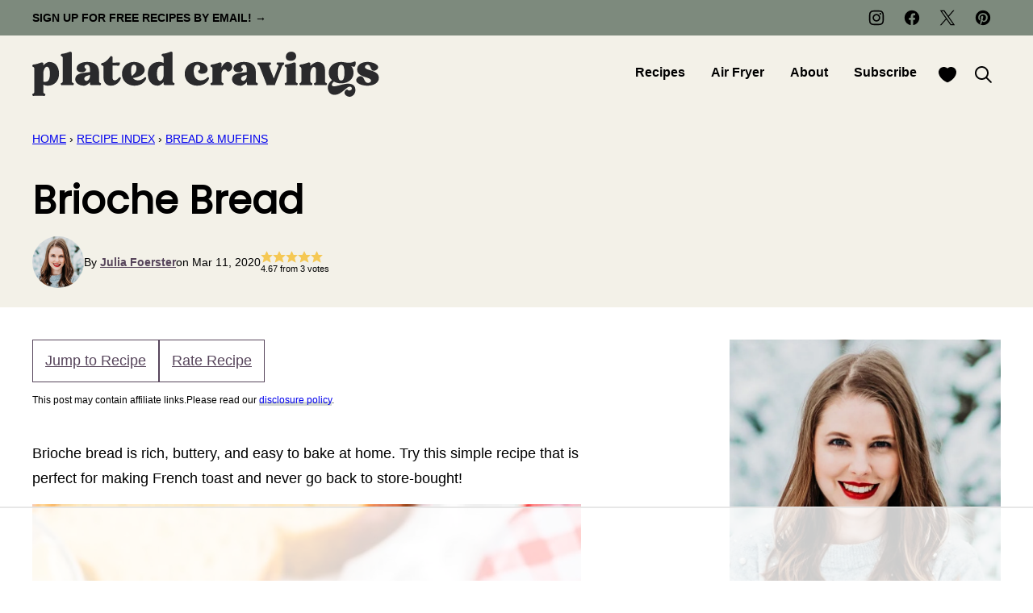

--- FILE ---
content_type: text/html
request_url: https://api.intentiq.com/profiles_engine/ProfilesEngineServlet?at=39&mi=10&dpi=936734067&pt=17&dpn=1&iiqidtype=2&iiqpcid=5a1a1832-eca9-4439-8d5a-4fae169ebc48&iiqpciddate=1768782979156&pcid=6c208979-c8ca-4602-abbd-42e48c315b28&idtype=3&gdpr=0&japs=false&jaesc=0&jafc=0&jaensc=0&jsver=0.33&testGroup=A&source=pbjs&ABTestingConfigurationSource=group&abtg=A&vrref=https%3A%2F%2Fplatedcravings.com%2Fbrioche-bread%2F
body_size: 56
content:
{"abPercentage":97,"adt":1,"ct":2,"isOptedOut":false,"data":{"eids":[]},"dbsaved":"false","ls":true,"cttl":86400000,"abTestUuid":"g_5c7fd920-d506-4c3c-8748-9ee1f92df40a","tc":9,"sid":-1921948646}

--- FILE ---
content_type: text/html; charset=utf-8
request_url: https://www.google.com/recaptcha/api2/aframe
body_size: 266
content:
<!DOCTYPE HTML><html><head><meta http-equiv="content-type" content="text/html; charset=UTF-8"></head><body><script nonce="qeoljP5GkswnFUn5H7A6og">/** Anti-fraud and anti-abuse applications only. See google.com/recaptcha */ try{var clients={'sodar':'https://pagead2.googlesyndication.com/pagead/sodar?'};window.addEventListener("message",function(a){try{if(a.source===window.parent){var b=JSON.parse(a.data);var c=clients[b['id']];if(c){var d=document.createElement('img');d.src=c+b['params']+'&rc='+(localStorage.getItem("rc::a")?sessionStorage.getItem("rc::b"):"");window.document.body.appendChild(d);sessionStorage.setItem("rc::e",parseInt(sessionStorage.getItem("rc::e")||0)+1);localStorage.setItem("rc::h",'1768782992884');}}}catch(b){}});window.parent.postMessage("_grecaptcha_ready", "*");}catch(b){}</script></body></html>

--- FILE ---
content_type: text/css
request_url: https://ads.adthrive.com/sites/59f23ff4cfb83317e8319b3d/ads.min.css
body_size: 253
content:
.adthrive-device-desktop .adthrive-recipe,
.adthrive-device-tablet .adthrive-recipe {
	float: right;
	clear: right;
	margin-left: 10px;
}
.wprm-call-to-action {
clear: both;
}

body.single.adthrive-device-desktop .adthrive-content.adthrive-sticky-container {
min-height: 250px!important;
}

body.archive .adthrive-content {
  grid-column: 1 / -1;
  margin: 0 auto;
}

--- FILE ---
content_type: text/plain; charset=utf-8
request_url: https://ads.adthrive.com/http-api/cv2
body_size: 12355
content:
{"om":["-xNi85QNX5k","00xbjwwl","08189wfv","08qi6o59","0929nj63","097orecv","0av741zl","0b0m8l4f","0fcbe997-714d-4e62-bb70-c03808f7c156","0hly8ynw","0iyi1awv","0ka5pd9v","0l51bbpm","0nkew1d9","0sm4lr19","0uyv1734","0yr3r2xx","1","10011/1013e764d636cb30c882620822ac5139","10011/355d8eb1e51764705401abeb3e81c794","10011/6d6f4081f445bfe6dd30563fe3476ab4","10011/855b136a687537d76857f15c0c86e70b","10011/85b3538a4c09b1a734dbf0ebf99843e3","10011/b4053ef6dad340082599d9f1aa736b66","10011/e74e28403778da6aabd5867faa366aee","10011/f6b53abe523b743bb56c2e10883b2f55","1011_302_56651545","1011_302_56651596","1011_302_56651859","1011_302_56651988","1011_302_56652045","1011_302_57051335","1011_302_57055506","1011_302_57055551","1011_302_57055686","1011_46_11063302","1019_514444833","1028_8728253","10310289136970_559920770","10310289136970_559920874","10310289136970_686690145","1043_409_189408","1043_409_216406","1043_409_226342","10797905","110_576777115309199355","110_576857699833602496","110_589289985696794383","11142692","11212184","11421707","11509227","11633448","11641433","11721343","1185:1610326628","1185:1610326728","11896988","11928167","11928170","11928172","11928175","11999803","12010080","12010084","12010088","12123650","12142259","12151247","12219553","12219563","12219564","12219565","12219566","12219568","12219589","12219631","12219633","12219634","124682_624","124684_167","124843_8","124844_19","124848_7","124853_7","12491653","12491656","12491687","12552078","12837805","12837806","12850756","12_74_18107025","12_74_18107028","12_74_18107030","12_74_18111842","13177457-d1b7-4469-9dab-7bc30a7f4d54","13mvd7kb","1453468","14f7ecad-4a48-464c-88ff-796f9edfb397","14xoyqyz","1606221","1610326628","1610326728","1611092","16x7UEIxQu8","17_23391176","17_23391179","17_23391182","17_23391191","17_23391194","17_23391203","17_23391206","17_23391215","17_23391224","17_23391254","17_23391269","17_23391278","17_23391296","17_23391302","17_23391305","17_23391311","17_23391314","17_23391317","17_23487686","17_23487692","17_24080387","17_24081062","17_24104633","17_24104636","17_24104645","17_24104651","17_24104654","17_24104657","17_24104666","17_24104687","17_24104693","17_24104696","17_24104702","17_24104717","17_24104720","17_24104726","17_24525570","17_24525574","17_24598436","17_24602716","17_24602726","17_24632110","17_24632111","17_24632114","17_24632116","17_24632117","17_24632123","17_24632126","17_24655280","17_24683311","17_24683312","17_24683317","17_24683319","17_24683320","17_24683321","17_24683322","17_24694809","17_24694813","17_24696311","17_24696313","17_24696315","17_24696318","17_24696320","17_24696323","17_24696328","17_24696332","17_24696334","17_24696337","17_24696340","17_24696341","17_24696343","17_24696344","17_24696345","17_24732878","17_24766940","17_24766941","17_24766942","17_24766943","17_24766946","17_24766949","17_24766951","17_24766953","17_24766955","17_24766956","17_24766959","17_24766960","17_24766961","17_24766963","17_24766967","17_24766968","17_24766970","17_24766971","17_24766973","17_24766977","17_24766983","17_24766985","17_24766988","17_24766989","17_24767202","17_24767209","17_24767210","17_24767213","17_24767215","17_24767217","17_24767222","17_24767226","17_24767229","17_24767232","17_24767233","17_24767234","17_24767241","17_24767244","17_24767245","17_24767248","17_24767249","17_24767251","17_24767255","17_24767257","17_24767538","17_24767545","17_24767549","17_24767562","17_24767577","17_24767594","17_24767596","1832l91i","1891/84813","1891/84814","192987dwrq3","197dwrq3","19r1igh7","1IWwPyLfI28","1bmp02l7","1dwefsfs","1h7yhpl7","1ktgrre1","1m7ow47i","1vo0zc6d","1zuc5d3f","1zx7wzcw","202430_200_EAAYACog7t9UKc5iyzOXBU.xMcbVRrAuHeIU5IyS9qdlP9IeJGUyBMfW1N0_","202430_200_EAAYACogIm3jX30jHExW.LZiMVanc.j-uV7dHZ7rh4K3PRdSnOAyBBuRK60_","202430_200_EAAYACogfp82etiOdza92P7KkqCzDPazG1s0NmTQfyLljZ.q7ScyBDr2wK8_","20421090_200_EAAYACogCiuNvM3f3eqfQCYvohgwlLKRPzvhev8ZbASYAZtBcMoyBKdnm3s_","20421090_200_EAAYACogwcoW5vogT5vLuix.rAmo0E1Jidv8mIzVeNWxHoVoBLEyBJLAmwE_","20421090_200_EAAYACogyy0RzHbkTBh30TNsrxZR28Ohi-3ey2rLnbQlrDDSVmQyBCEE070_","206_549410","206_549423","2132:42072323","2132:42828301","2132:42828302","2132:43672714","2132:44764998","2132:45327630","2132:45361388","2132:45410878","2132:45483959","2132:45519398","2132:45519405","2132:45562714","2132:45919811","2132:45941257","2132:45970184","2132:45999649","2132:46039087","2132:46039215","2132:46039469","2132:46039823","2132:46039902","2132:46039955","2149:10868755","2149:12123650","2149:12147059","2149:12151096","2149:12156461","2149:12160736","2179:579199547309811353","2179:579593739337040696","2179:585139266317201118","2179:587183202622605216","2179:588366512778827143","2179:588463996220411211","2179:588837179414603875","2179:588969843258627169","2179:589289985696794383","2179:589318202881681006","2179:591283456202345442","2179:594033992319641821","2249:553781221","2249:581439030","2249:647637518","2249:650628025","2249:657213025","2249:662688299","2249:672917669","2249:674673693","2249:691925891","2249:704251784","226226131","226226132","2307:00xbjwwl","2307:0b0m8l4f","2307:0hly8ynw","2307:0is68vil","2307:0ka5pd9v","2307:1zuc5d3f","2307:28u7c6ez","2307:2i8t2rx0","2307:3o9hdib5","2307:45astvre","2307:4qxmmgd2","2307:4rfhl2qu","2307:5loeumqb","2307:74scwdnj","2307:77gj3an4","2307:794di3me","2307:7cmeqmw8","2307:8ax1f5n9","2307:8fdfc014","2307:9krcxphu","2307:9nex8xyd","2307:a566o9hb","2307:be4hm1i2","2307:bj4kmsd6","2307:c1hsjx06","2307:ddd2k10l","2307:dif1fgsg","2307:ekv63n6v","2307:fmmrtnw7","2307:fphs0z2t","2307:fqeh4hao","2307:g749lgab","2307:gp71mc8o","2307:gvotpm74","2307:hf9ak5dg","2307:hzonbdnu","2307:jd035jgw","2307:ksaxiumz","2307:kz8629zd","2307:ll8m2pwk","2307:lp37a2wq","2307:lu0m1szw","2307:maghsppw","2307:np9yfx64","2307:nucue7bj","2307:nv5uhf1y","2307:ocnesxs5","2307:rmttmrq8","2307:rrlikvt1","2307:s2ahu2ae","2307:s4s41bit","2307:u2cc9kzv","2307:uk9x4xmh","2307:urut9okb","2307:vkqnyng8","2307:vqw5ht8r","2307:wt0wmo2s","2307:xe7etvhg","2307:xm7xmowz","2307:zvdz58bk","2319_66419_12500344","23266973","23595974","23595989","23786257","24081062","2409_15064_70_85445175","2409_15064_70_85445179","2409_15064_70_85445183","2409_15064_70_85445193","2409_15064_70_85808977","2409_15064_70_85808987","2409_15064_70_85809016","2409_15064_70_85809022","2409_15064_70_85809046","2409_15064_70_85809050","2409_25495_176_CR52092918","2409_25495_176_CR52092920","2409_25495_176_CR52092921","2409_25495_176_CR52092922","2409_25495_176_CR52092923","2409_25495_176_CR52092954","2409_25495_176_CR52092956","2409_25495_176_CR52092957","2409_25495_176_CR52092959","2409_25495_176_CR52150651","2409_25495_176_CR52153848","2409_25495_176_CR52175340","2409_25495_176_CR52178314","2409_25495_176_CR52178315","2409_25495_176_CR52178316","2409_25495_176_CR52186411","2409_25495_176_CR52188001","2409_91366_409_216596","24525572","24598434","24598436","24598437","24602726","24655280","24655291","246638579","24694794","24694809","24694813","24694815","24732876","25048198","25048620","25_0l51bbpm","25_13mvd7kb","25_4tgls8cg","25_52qaclee","25_53v6aquw","25_6bfbb9is","25_87z6cimm","25_8b5u826e","25_9l06fx6u","25_bq6a9zvt","25_bukxj5lt","25_dwjp56fe","25_e0z9bgr8","25_fjzzyur4","25_hgrz3ggo","25_hkxtc1wk","25_hueqprai","25_kxwn3npu","25_m2n177jy","25_op9gtamy","25_oz31jrd0","25_pz8lwofu","25_sgaw7i5o","25_sqmqxvaf","25_ti0s3bz3","25_utberk8n","25_uwon4xgh","25_w3ez2pdd","25_x716iscu","25_xejccf8o","25_xz6af56d","25_yi6qlg3p","25_ynwg50ce","25_ztlksnbe","25_zwzjgvpw","262592","2662_199916_8153743","2662_200562_7546334","2662_200562_8166427","2662_200562_8168520","2662_200562_8168539","2662_200562_8172720","2662_200562_8172741","2662_200562_8182931","2662_255125_8179289","2662_255125_8179376","2676:85480675","2676:85480683","2676:85807301","2676:85807305","2676:85807307","2676:85807308","2676:85807320","2676:85807326","2676:85807343","2709prc8","2711_64_11999803","2711_64_12142265","2711_64_12147059","2711_64_12151096","2711_64_12151247","2711_64_12160736","2715_9888_262592","2715_9888_547869","2715_9888_549634","2715_9888_551337","2729809prc8","2760:176_CR52092920","2760:176_CR52092921","2760:176_CR52092957","2760:176_CR52092959","2760:176_CR52175339","2760:176_CR52175340","2760:176_CR52190519","28925636","28933536","28u7c6ez","29402249","29414696","29414711","29414845","2974:7546344","2974:7994058","2974:8166422","2974:8168473","2974:8168475","2974:8168476","2974:8168539","2974:8168540","2974:8168581","29_695879875","29_695879935","29_696964702","2WxQWT6JJoZrH0o4pyIP","2_206_554440","2_206_554442","2_206_554443","2_206_554459","2_206_554462","2_206_554471","2i8t2rx0","2v4qwpp9","2xe5185b","2y5a5qhb","2yya934z","3003185","306_23266973","306_23391179","306_23391206","306_23391224","306_23391296","306_23595989","306_24081062","306_24104657","306_24104720","306_24525574","306_24602726","306_24655291","306_24683311","306_24732876","306_24766970","306_24767234","306_24767248","306_24767255","306_82972-543668-2632419","308_125203_14","308_125204_11","31qdo7ks","32735354","32j56hnc","33419345","33419362","33608759","33627470","34182009","347138009","3490:CR52055522","3490:CR52092918","3490:CR52092920","3490:CR52092921","3490:CR52092922","3490:CR52092923","3490:CR52175339","3490:CR52175340","3490:CR52178314","3490:CR52178315","3490:CR52178316","3490:CR52212688","3490:CR52223710","3490:CR52223725","3490:CR52223939","34945989","35k4hcag","36244549384802560","36253316453407232","3646_185414_8687255","3646_185414_8687256","3646_185414_8687257","3658_136236_fphs0z2t","3658_15032_qq1yf9hr","3658_15078_emgupcal","3658_15085_gp71mc8o","3658_153983_rmttmrq8","3658_153983_xm7xmowz","3658_15936_2i8t2rx0","3658_175625_be4hm1i2","3658_18008_u2cc9kzv","3658_20625_794di3me","3658_20625_c1hsjx06","3658_210546_qen3mj4l","3658_582283_lu0m1szw","3658_582283_xe7etvhg","3658_586765_T26229486","3658_603555_bj4kmsd6","3658_67113_77gj3an4","36_46_11125455","36_46_12147059","3702_139777_24765461","3702_139777_24765466","3702_139777_24765468","3702_139777_24765476","3702_139777_24765477","3702_139777_24765483","3702_139777_24765484","3702_139777_24765489","3702_139777_24765494","3702_139777_24765527","3702_139777_24765529","3702_139777_24765530","3702_139777_24765546","377395140","381513943572","3822:23149016","38557829","38557841","38557850","39303318","39350186","39364467","39368822","3LMBEkP-wis","3ZdZlFYd9iA4opJYzod3","3f88c0eb-4472-4053-a64d-92e3ddecd0d5","3g7svtxa","4083IP31KS13kodabuilt_64934","40854655","409_216324","409_216366","409_216384","409_216386","409_216396","409_216402","409_216404","409_216406","409_216416","409_216418","409_216502","409_216504","409_220149","409_220169","409_220366","409_223589","409_223599","409_225975","409_225978","409_225982","409_225983","409_225987","409_225988","409_225990","409_225992","409_226312","409_226314","409_226321","409_226322","409_226324","409_226326","409_226327","409_226332","409_226336","409_226342","409_226351","409_226352","409_226354","409_226361","409_226366","409_226372","409_226374","409_227223","409_227224","409_227226","409_227235","409_227237","409_227258","409_227260","409_228054","409_228115","409_228346","409_228351","409_228354","409_228356","409_228362","409_228363","409_228373","409_228378","409_228380","409_228382","409_228385","409_230713","409_230714","409_230716","409_230717","409_230718","409_230727","4114:steelhouse-1242885","42231876","42604842","43919974","43919984","43919985","439246469228","43ij8vfd","444361067","44629254","45085123","458901553568","45999649","45999652","45astvre","45v886tf","46039894","46039943","4642109_46_12123650","4642109_46_12142259","46_12142259","47192068","47869802","481703827","485027845327","48574716","48579735","48700636","48739106","48877306","49039749","49064328","49065887","49123013","49175728","49176617","4941616","4941618","4947806","4959916","4972638","4972640","4a808ex0","4ghpg1az","4qxmmgd2","4r298fhl2qu","4rfhl2qu","4tgls8cg","4zai8e8t","501_76_9a469f3e-959b-42df-8f85-09e28a455879","50479792","50525751","50aeaaef-31c3-43a5-bc1d-1f50e2d07a08","51372084","51372355","51372397","51372410","521_425_203499","521_425_203500","521_425_203501","521_425_203504","521_425_203505","521_425_203507","521_425_203508","521_425_203509","521_425_203511","521_425_203513","521_425_203514","521_425_203515","521_425_203517","521_425_203518","521_425_203519","521_425_203522","521_425_203523","521_425_203524","521_425_203525","521_425_203526","521_425_203529","521_425_203530","521_425_203535","521_425_203536","521_425_203538","521_425_203539","521_425_203540","521_425_203542","521_425_203544","521_425_203614","521_425_203615","521_425_203617","521_425_203618","521_425_203620","521_425_203621","521_425_203623","521_425_203624","521_425_203632","521_425_203633","521_425_203635","521_425_203647","521_425_203653","521_425_203657","521_425_203659","521_425_203663","521_425_203671","521_425_203674","521_425_203675","521_425_203677","521_425_203680","521_425_203681","521_425_203683","521_425_203687","521_425_203692","521_425_203693","521_425_203695","521_425_203698","521_425_203699","521_425_203700","521_425_203701","521_425_203702","521_425_203703","521_425_203705","521_425_203706","521_425_203708","521_425_203709","521_425_203710","521_425_203711","521_425_203712","521_425_203713","521_425_203714","521_425_203715","521_425_203728","521_425_203729","521_425_203730","521_425_203731","521_425_203732","521_425_203733","521_425_203735","521_425_203736","521_425_203738","521_425_203740","521_425_203741","521_425_203742","521_425_203743","521_425_203744","521_425_203745","521_425_203863","521_425_203866","521_425_203867","521_425_203868","521_425_203870","521_425_203871","521_425_203874","521_425_203877","521_425_203878","521_425_203879","521_425_203884","521_425_203885","521_425_203887","521_425_203890","521_425_203892","521_425_203893","521_425_203894","521_425_203897","521_425_203898","521_425_203900","521_425_203901","521_425_203905","521_425_203908","521_425_203912","521_425_203915","521_425_203921","521_425_203924","521_425_203928","521_425_203932","521_425_203933","521_425_203934","521_425_203936","521_425_203938","521_425_203939","521_425_203940","521_425_203943","521_425_203946","521_425_203947","521_425_203949","521_425_203950","521_425_203952","521_425_203956","521_425_203959","521_425_203965","521_425_203970","521_425_203973","521_425_203975","521_425_203976","521_425_203977","521_425_203978","521_425_203982","522710","52321874","52366877","52787751","52864843","53v6aquw","54165249","54165265","54563244","54779847","54779856","54779873","54779878","54788581","549410","549423","55092222","5510:ad93t9yy","5510:kecbwzbd","5510:ouycdkmq","5510:p0yfzusz","5510:qq1yf9hr","5510:quk7w53j","5510:uk9x4xmh","5510:v9k6m2b0","55116643","55167461","55344524","553458","553781220","553781814","553799","554443","554460","554462","5563_66529_OADD2.10239397485002_1FLORUX8AK1U6Y8NF","5563_66529_OADD2.10239402530587_1GDQ9HISWK1V8GZD7","5563_66529_OADD2.1315016043315954_1LRAI58QVWML6Z5","5563_66529_OADD2.1316115555006019_1AQHLLNGQBND5SG","5563_66529_OADD2.1316115555006035_1BOR557HKKGBS8T","5563_66529_OADD2.1316115555006067_1AFF9YF5EFIKTFD","5563_66529_OADD2.1321613113157480_196C3TS9WU9ZLLC","5563_66529_OADD2.1323812136496826_16NFPQEA9UKW78D","5563_66529_OADD2.1323812136498330_14H1GRWC8VKK7WM","5563_66529_OADD2.1326011159790444_10BL8JP3PNYWZAG","5563_66529_OADD2.1327110671253373_1CW0YAYVGIF381Y","5563_66529_OADD2.7284328140867_1QMTXCF8RUAKUSV9ZP","5563_66529_OADD2.7284328163393_196P936VYRAEYC7IJY","5563_66529_OADD2.7353135342693_1BS2OU32JMDL1HFQA4","5563_66529_OADD2.7353139434767_1YTRZTK38UE4FT14JR","5563_66529_OAIP.104c050e6928e9b8c130fc4a2b7ed0ac","5563_66529_OAIP.17f8831f89c84d05139e77e6c4752c47","5563_66529_OAIP.1c831f5c1493a1a83f2be27c3cefa6a5","5563_66529_OAIP.2ad6ad8a864cc0a96869a3f5386abee1","5563_66529_OAIP.2bcbe0ac676aedfd4796eb1c1b23f62f","5563_66529_OAIP.2f397ca648cbe74b55f00f5c58cad88f","5563_66529_OAIP.42b6cf446e6e28a6feded14340c6b528","5563_66529_OAIP.4d6d464aff0c47f3610f6841bcebd7f0","5563_66529_OAIP.7139dd6524c85e94ad15863e778f376a","5563_66529_OAIP.9fe96f79334fc85c7f4f0d4e3e948900","5563_66529_OAIP.d540ea934248101dd4168581ea5252a0","557_409_216366","557_409_216396","557_409_216406","557_409_216484","557_409_216496","557_409_216596","557_409_216597","557_409_220139","557_409_220334","557_409_220343","557_409_220344","557_409_220364","557_409_223589","557_409_223599","557_409_225988","557_409_226316","557_409_228055","557_409_228064","557_409_228074","557_409_228077","557_409_228105","557_409_228111","557_409_228113","557_409_228115","557_409_228348","557_409_228349","557_409_228354","557_409_228363","557_409_230714","557_409_230715","557_409_230716","557_409_230718","557_409_230729","557_409_230737","557_409_235268","55826909","558_93_m2n177jy","558_93_op9gtamy","558_93_s4s41bit","558_93_ztlksnbe","558_93_zwzjgvpw","560_74_16223125","560_74_18236270","560_74_18268075","560_74_18268080","560_74_18268083","5626536529","56341213","56632487","56635908","56635945","56635955","566484162","5670:8168586","56824595","5726507757","5726594343","576777115309199355","579121053608376283","579593739337040696","58117332","5826529107","58310259131_553781220","58310259131_553781221","58310259131_553781814","583652883178231326","585139266317201118","587183202622605216","58740487","588366512778827143","588969843258627169","589289985696794383","589318202881681006","589816802064845976","590157627360862445","591283456202345442","59664236","59664278","59751569","59751572","59780461","59813347","59818357","59819144","59873208","59873214","59873222","59873223","59873224","59873227","59873228","59873230","59873231","5989_1799740_703653677","5989_1799740_703656485","5989_1799740_703680594","5989_1799740_704067611","5989_1799740_704085420","5989_1799740_704085924","5989_84349_553781220","5auirdnp","5ia3jbdy","5iujftaz","5jesg1yh","5ykyndnm","600618969","60168597","60248014","60248838","6026507537","60360546","60398509","60618585","609577512","60f5a06w","61085224","61174500","61210719","61213159","61456734","61524915","61823068","61900466","61901937","61903541","61916211","61916223","61916225","61916227","61916229","61932920","61932925","61932933","61932948","61932957","61933123","62187798","62217784","62217802","6226505231","6226505239","6226508465","6226514001","6226522293","6250_66552_663113723","6250_66552_663149913","625317146","62541139","627225143","627227759","627290883","627301267","627309156","627309159","627506494","627506662","62764941","62793767","628015148","628086965","628153053","628222860","628223277","628360579","628360582","628444259","628444349","628444433","628444439","628456307","628456310","628456376","628456379","628456391","628456403","628622163","628622166","628622169","628622172","628622175","628622178","628622241","628622244","628622247","628622250","628683371","628687043","628687157","628687460","628687463","628803013","628841673","628990952","628_61_plzoe_FdSE6o5AobmyKi_A","629007394","629009180","629167998","629168001","629168010","629168565","629171196","629171202","629255550","629350437","62946736","62946743","62946748","629488423","62957351","62978299","62978305","62980383","62980385","62981075","629817930","62981822","62987257","629984747","630137823","63088923","63088924","63088927","63088929","6365_61796_685193681499","6365_61796_742174851279","6365_61796_746445237033","6365_61796_784844652399","6365_61796_784880263591","6365_61796_784880274628","6365_61796_784880275132","6365_61796_784880275657","6365_61796_785326944648","6365_61796_785452880867","6365_61796_785452908677","6365_61796_785452909130","6365_61796_787899938824","6365_61796_790586041893","6365_61796_790586041902","6365_61796_792723132706","6365_61796_792723155707","6365_61796_792800745107","636910768489","63barbg1","645287520","648104664","651637446","651637459","651637461","651637462","6547_67916_0cDtbHUp72sSfp0ZxAfc","6547_67916_3ZdZlFYd9iA4opJYzod3","6547_67916_R18vWm5o4EfVpShnponL","6547_67916_jLoKdAFCHMiH6oyr5Hhw","659216891404","659713728691","668547507","66_gkzoa5mgrejlsq0uj96j","670_9916_686690145","670_9916_703673804","670_9916_704089220","673375558002","67swazxr","680597458938","680_99480_685190485","680_99480_685190794","680_99480_685190804","680_99480_685191118","680_99480_692218898","680_99480_695879875","680_99480_696504968","680_99480_700109379","680_99480_700109389","680_99480_700109391","680_99480_700109393","687081256","687541009","688070999","688078501","690_99485_1610326728","693085170","695879875","695879895","695879898","696314600","696332890","697084452","697189861","697189865","697189873","697189892","697189927","697189938","697189949","697189950","697189954","697189985","697189993","697190006","697190012","697190050","697190094","697241337","697525780","697525781","697525795","697525824","697525832","697876985","697876994","697876997","697876998","697876999","697877001","697893112","698637266","699109671","699206786","699485912","699812344","699812857","699813340","699824707","6bfbb9is","6lmy2lg0","6mrds7pc","6rbncy53","700109383","700109389","700109391","700117704","701145167","701148304","701276081","701278089","702397981","702423494","702675186","702675191","702759176","702759441","702759599","704890558","704890663","70_79482212","70_85472858","70_85472862","70_86620920","720334098232","722434589030","723758178853","724293583142","725271087996","726223570444","730465715401","7354_138543_82286760","7354_138543_85444966","7354_138543_85445145","7354_138543_85445175","7354_138543_85445183","7354_138543_85807320","7354_138543_85807343","7354_201087_79136804","7354_201087_86620921","7354_201087_86745262","735575444158","735575445278","74243_74_18268075","74243_74_18268083","74_462792978","74_491345701","777388302635","778239775123","77gj3an4","78827816","78827864","789730295161","790703534105","791354972836","79482208","79482221","794d4758-b826-4866-a92c-ac11e9f8e6d2","794di3me","7952298","7969_149355_42072323","7969_149355_43672714","7969_149355_44764998","7969_149355_45142083","7969_149355_45327622","7969_149355_45361388","7969_149355_45483959","7969_149355_45919811","7969_149355_45941257","7969_149355_45999649","7969_149355_45999652","7969_149355_46039894","7969_149355_46039943","7cmeqmw8","7ebb6b4a-9803-45c2-8cb1-70ee130215a2","7fc6xgyo","7ia89j7y","7jvs1wj8","7qIE6HPltrY","7sf7w6kh","7vlmjnq0","7x8f326o","80070373","80070376","80070383","80070391","80070451","80070454","80ec5mhd","81103036","8125769","81407500","81407501","81407504","81407505","81407506","814nwzqa","8152859","8152878","8152879","8153721","8153725","8153741","8153743","8153749","8161137","8172734","81783861","81783862","81783863","81783864","82286757","8341_230731_587183202622605216","8341_230731_588366512778827143","8341_230731_588969843258627169","8341_230731_589289985696794383","8341_230731_589451478355172056","8341_230731_594033992319641821","83443869","83447236","83447238","83448049","83813335","84105_751141145","84105_751141154","84105_751141158","85070962","85070968","85165147","85445175","85445183","85445193","85445211","85472783","85472858","85480697","85480707","85807294","85807305","85807326","85808977","85808981","85808987","85809004","85809006","85809016","85809022","85809046","85809052","85809113","85814249","85914605","85914606","85914633","85914634","85954323","86112923","86470613","86470625","86509222","86509226","86509229","86509958","86620308","86621028","86621058","86621173","86621176","86621198","86621325","86621333","86621351","86621356","86621362","86621380","86621381","86621426","86621525","86621534","86744972","86744978","86744985","86744990","86745017","86745070","86745104","86745262","87z6cimm","8968064","8DEerJcL0lc","8ax1f5n9","8b5u826e","8c046fe4-e646-49c1-994f-955722946f17","8c18edf1-072c-4e8f-9be6-12cd30c6b7a8","8euh5txf","8fdfc014","8h2gdw0u","8orkh93v","8s8c5dlv","8w4klwi4","8y298tbkou1","8y2y355b","9010/168b08762f91180e1df5cf476e12f4b7","9046626","9057/0328842c8f1d017570ede5c97267f40d","9057/0da634e56b4dee1eb149a27fcef83898","9057/211d1f0fa71d1a58cabee51f2180e38f","9057/81666122f9407c38267c01c4dba889a9","90_11928173","90_12219552","90_12219554","90_12219562","90_12219565","90_12219592","90_12219631","90_12219633","90_12219634","90_12441760","90_12452428","90_12491645","90_12491667","90_12491684","90_12491686","90_12491687","90_12552078","90_12837806","91950685","91950694","9598352","968f3479-2c96-40ef-b26d-8cf81461d47c","9758099","97877594-d531-4ed8-aaf4-63ea8e1d7d67","97_8152879","97tc94in","986f18a2-8480-4104-b584-8bd64c130a97","9912fb29-8eb8-45de-8897-909f3981cc19","9d5f8vic","9e1x2zdt","9l06fx6u","9nex8xyd","9r15vock","9rqgwgyb","9t6gmxuz","9vtd24w4","FC8Gv9lZIb0","HFN_IsGowZU","JK8rCq1Svp0","L9p04Jlsh0lAyHweXFkk","NplsJAxRH1w","SJE22kX-KcQ","YM34v0D1p1g","YlnVIl2d84o","_P-zIIc5ugE","_d0w_WH8tQE","a0ad94fa-1e54-4b44-a4df-9c73215e7549","a0oxacu8","a0r398qn","a1vt6lsg","a428568e-d266-45e9-b9a1-1c43d259d0b3","a566o9hb","a68bc1e1-9019-46d3-9540-2e4335beaa62","a715f839-672d-468c-bda4-e78d2874dd2d","a9rnhyzc","ad93t9yy","ajbyfzx8","axw5pt53","b0gepiko","b41rck4a","b90cwbcd","b99wkm10","bb6qv9bt","be4hm1i2","bhcgvwxj","bj2984kmsd6","bj4kmsd6","bmvwlypm","bnpe74hh","bu0fzuks","c1hsjx06","c22985t9p0u","c25t9p0u","c2d7ypnt","c75hp4ji","c7i6r1q4","cbg18jr6","ccnv0dly","cd40m5wq","cd520f01-da20-4e50-9116-76ff487ed5b6","cegbqxs1","cki44jrm","cpn7gwek","cqant14y","cr-1fghe68cu9vd","cr-1fghe68cuatj","cr-1oplzoysu9vd","cr-1oplzoysuatj","cr-1oplzoysubwe","cr-1oplzoysubxe","cr-1zv4of0wu9vd","cr-1zv4of0wuatj","cr-1zv4of0wubxe","cr-3f8qyes3u9vd","cr-4865a031ubwe","cr-6ovjht2eu9vd","cr-6ovjht2euatj","cr-6ovjht2eubwe","cr-6ovjht2eubxe","cr-7251vj8ru9vd","cr-72occ8olu9vd","cr-72occ8olubxe","cr-97pzzgzrubqk","cr-97ruye7tubqk","cr-97y25lzsubqk","cr-98qy2h5qubqk","cr-98ru5j2qu8rm","cr-98ru5j2qubxf","cr-98ru5j2su8rm","cr-98ru5j2subxf","cr-98ru5j2tu8rm","cr-98ru5j2tu9xg","cr-98ru5j2tubxf","cr-98t2xj3uu9xg","cr-98txxk5qubxf","cr-98uyyd6xu8rm","cr-98uyyd6xubxf","cr-99bo9kj0u9vd","cr-99bo9kj0uatj","cr-9c_uyzk7q17ueuzu","cr-9cqtwg3qw8rhwz","cr-9hxzbqc08jrgv2","cr-Bitc7n_p9iw__vat__49i_k_6v6_h_jce2vj5h_9v3kalhnq","cr-Bitc7n_p9iw__vat__49i_k_6v6_h_jce2vj5h_I4lo9gokm","cr-Bitc7n_p9iw__vat__49i_k_6v6_h_jce2vj5h_KnXNU4yjl","cr-Bitc7n_p9iw__vat__49i_k_6v6_h_jce2vj5h_PxWzTvgmq","cr-Bitc7n_p9iw__vat__49i_k_6v6_h_jce2vj5h_ZUFnU4yjl","cr-Bitc7n_p9iw__vat__49i_k_6v6_h_jce2vj5h_yApYgdjrj","cr-Bitc7n_p9iw__vat__49i_k_6v6_h_jce2vj5h_zKxG6djrj","cr-Bitc7n_p9iw__vat__49i_k_6v6_h_jce2vm6d_6bZbwgokm","cr-a9s2xe6vubwj","cr-a9s2xe6yubwj","cr-a9s2xe7rubwj","cr-a9s2xe8qubwj","cr-a9s2xe8tubwj","cr-a9s2xf0uubwj","cr-a9s2xf1tubwj","cr-a9s2xf5yubwj","cr-a9s2xf8vubwj","cr-a9s2xfzvubwj","cr-a9s2xgzrubwj","cr-a9s2xgzuubwj","cr-aaqt0j2subwj","cr-aaqt0j2vubwj","cr-aaqt0j2yubwj","cr-aaqt0j3rubwj","cr-aaqt0j4tubwj","cr-aaqt0j4wubwj","cr-aaqt0j5subwj","cr-aaqt0j5vubwj","cr-aaqt0j7wubwj","cr-aaqt0j8vubwj","cr-aaqt0j8yubwj","cr-aaqt0k0wubwj","cr-aaqt0k1pubwj","cr-aaqt0k1vubwj","cr-aaqt0k2uubwj","cr-aav1zg0qubwj","cr-aav1zg0rubwj","cr-aav1zg0uubwj","cr-aav1zg0wubwj","cr-aav1zg1qubwj","cr-aav1zg1rubwj","cr-aav22g0subwj","cr-aav22g0wubwj","cr-aav22g0xubwj","cr-aav22g1pubwj","cr-aav22g1subwj","cr-aav22g1xubwj","cr-aav22g2rubwj","cr-aav22g2tubwj","cr-aav22g2uubwj","cr-aav22g2vubwj","cr-aav22g2wubwj","cr-aav22g2xubwj","cr-aav22g3uubwj","cr-aavwye0pubwj","cr-aavwye0qubwj","cr-aavwye0vubwj","cr-aavwye0wubwj","cr-aavwye1qubwj","cr-aavwye1rubwj","cr-aavwye1subwj","cr-aavwye1uubwj","cr-aawz1h6wubwj","cr-aawz1h7subwj","cr-aawz1h8qubwj","cr-aawz1i3vubwj","cr-aawz1i3xubwj","cr-aawz2m3vubwj","cr-aawz2m3xubwj","cr-aawz2m3yubwj","cr-aawz2m4qubwj","cr-aawz2m4rubwj","cr-aawz2m4subwj","cr-aawz2m4uubwj","cr-aawz2m4vubwj","cr-aawz2m4yubwj","cr-aawz2m5qubwj","cr-aawz2m5xubwj","cr-aawz2m6pubwj","cr-aawz2m6qubwj","cr-aawz2m6wubwj","cr-aawz2m7tubwj","cr-aawz2m7uubwj","cr-aawz2m7xubwj","cr-aawz3f0pubwj","cr-aawz3f0subwj","cr-aawz3f0uubwj","cr-aawz3f0wubwj","cr-aawz3f1qubwj","cr-aawz3f1subwj","cr-aawz3f1vubwj","cr-aawz3f1yubwj","cr-aawz3f2tubwj","cr-aawz3f3qubwj","cr-aawz3f3tubwj","cr-aawz3f3uubwj","cr-aawz3f3xubwj","cr-aawz3f3yubwj","cr-aawz3f4uubwj","cr-aawz3fzrubwj","cr-aawz3i2tubwj","cr-aawz3i2xubwj","cr-aawz3i3subwj","cr-aawz3i3yubwj","cr-aawz3i5rubwj","cr-aawz3i6rubwj","cr-aawz3i8tubwj","cr-adge6sszubwe","cr-beq10j6qx7tf1","cr-bfyj86a4u9vd","cr-bjt4wgt5u9vd","cr-c5zb4r7iu9vd","cr-c5zb4r7iubwe","cr-cfqw0i6pu7tmu","cr-clzr50bpuatj","cr-clzr50bpubwe","cr-cz5eolb5uatj","cr-eevz5d0ty7tmu","cr-etupep94u9vd","cr-f6puwm2x27tf1","cr-gaqt1_k4quarey3qntt","cr-ghun4f53u9vd","cr-ghun4f53uatj","cr-ghun4f53ubwe","cr-ghun4f53ubxe","cr-jyx0gh8iu9vd","cr-kz4ol95lu9vd","cr-kz4ol95lubwe","cr-lg354l2uvergv2","cr-lj2vgezau9vd","cr-lj2vgezauatj","cr-lj2vgezaubwe","cr-n352w0abu9vd","cr-n352w0abuatj","cr-n352w0abubwe","cr-n352w0abubxe","cr-nkqqtsfvubxe","cr-nposu7qtu9vd","cr-nposu7qtuatj","cr-p03jl497u9vd","cr-p03jl497uatj","cr-p03jl497ubxe","cr-pdu3rl4xu9vd","cr-pdu3rl4xuatj","cr-pdu3rl4xubwe","cr-ptd6scc4u9vd","cr-ptd6scc4uatj","cr-ptd6scc4ubwe","cr-ptd6scc4ubxe","cr-qh64pkvtuatj","cr-sk1vaer4u9vd","cr-sk1vaer4ubwe","cr-submez76u9vd","cr-submez76uatj","cr-submez76ubwe","cr-submez76ubxe","cr-t516b0yyubxe","cr-u8cu3kinubwe","cr-w5suf4cpuatj","cr-wm8psj6gubwe","cr-wvy9pnlnu9vd","cr-wvy9pnlnuatj","cr-x5xes1ejubwe","cr-x5xes1ejubxe","cr-zdcy8k12u9vd","cr223-dby22i1y07tm2","cuudl2xr","cv2huqwc","cymho2zs","czt3qxxp","d118a93b-0b51-404e-89c0-72941b8563df","d8298ijy7f2","d8ijy7f2","daa4b046-30c1-41da-a0a0-563b77f923eb","daw00eve","dc8129bc-886e-4681-9bf2-6492d66effc2","dd298d2k10l","ddd2k10l","de66hk0y","dg2WmFvzosE","dhd27ung","dif1fgsg","dlhzctga","dsugp5th","dttupnse","dwghal43","dwjp56fe","e1a2wlmi","e7924a2c-c53b-467e-abc5-3998af48a820","e8e74ccd-6646-4761-9061-eba924ad9dd6","eb9vjo1r","ed5kozku","edspht56","ekck35lf","ekocpzhh","ekv63n6v","evedu5hh","ewkg7kgl","extremereach_creative_76559239","ey8vsnzk","f33f295f-3925-4967-ae5a-65b8980cb1a8","f9zmsi7x","fc01aa13-37a0-4a61-b7b8-16ab0adaacfa","fc16731ec415fc5c1191a5ccfdada99a_2","fdjuanhs","fdujxvyb","fe9c3abs","feueU8m1y4Y","fjzzyur4","fm298mrtnw7","fmmrtnw7","fp298hs0z2t","fphs0z2t","fqeh4hao","g2ozgyf2","g3tr58j9","g529811rwow","g5egxitt","g6418f73","g729849lgab","g749lgab","ge4000vb","ggcfqued","gp71mc8o","gvotpm74","gyli6xth","gypb2tdl","h9sd3inc","hauz7f6h","heb21q1u","hf9ak5dg","hgrz3ggo","hkxtc1wk","ho8u3j47","homyiq6b","hq4q6fa3","hr5uo0z9","hu2988cf63l","hu8cf63l","hueqprai","hzonbdnu","i2aglcoy","i729876wjt4","i776wjt4","i8q65k6g","i90isgt0","irMqs4j41TM","itaqmlds","j39smngx","j5j8jiab","j8s46eij","jKL5etMbszxdHbdnREkV","jci9uj40","jd035jgw","jr169syq","k6mxdk4o","kecbwzbd","kk5768bd","kniwm2we","knw9r6zj","kpia35q1","ksaxiumz","ksrdc5dk","ky0y4b7y","kz8629zd","l1keero7","l2zwpdg7","l9xck988","lc408s2k","ldw6o4cm","ll8m2pwk","lm298khu9q3","lmkhu9q3","lp37a2wq","lqik9cb3","lu0m1szw","lui7w03k","lz23iixx","m00a5urx","m2n177jy","m3wzasds","m9tz4e6u","mf2989hp67j","mf9hp67j","min949in","mmr74uc4","mn537fcq","mne39gsk","mqj8o5pz","mtsc0nih","mv298tp3dnv","mypycgyd","n01ci1xj","n02986kpcfp","n06kpcfp","n3egwnq7","ndestypq","nfucnkws","nin85bbg","np9yfx64","nrlkfmof","nv0uqrqm","nv5uhf1y","o1298jh90l5","o1jh90l5","oc298zmkbuu","ocnesxs5","oczmkbuu","oe31iwxh","ofoon6ir","ofr83ln0","oneixtd0","op9gtamy","ot91zbhz","ouycdkmq","ov298eppo2h","oveppo2h","ox6po8bg","oz31jrd0","oz3ry6sr","p0yfzusz","pi6u4hm4","piwneqqj","pl298th4l1a","plth4l1a","poc1p809","prq4f8da","pte4wl23","pz8lwofu","q1tdTfCk8Lw","q9I-eRux9vU","q9plh3qd","qJtq2KMoDZK0fBpGYf2X","qaoxvuy4","qen3mj4l","qq1yf9hr","qqvgscdx","qts6c5p3","qu298k7w53j","quk7w53j","qx169s69","qx298yinqse","qxyinqse","r3298co354x","r35763xz","r3co354x","r8esj0oh","risjxoqk","rmttmrq8","rnvjtx7r","rnwjwqca","rrlikvt1","rue4ecys","rup4bwce","rxj4b6nw","s2ahu2ae","s4s41bit","s5gryn6u","s6pbymn9","s9kmbxbp","sagk476t","sbkk6qvv","scpvMntwtuw","sk4ge5lf","sl8m2i0l","snw5f91s","sqmqxvaf","st298jmll2q","t2298dlmwva","t2dlmwva","t34l2d9w","t4zab46q","t52988zjs8i","t58zjs8i","t5kb9pme","t73gfjqn","t7jqyl3m","ta3n09df","tc6309yq","ti0s3bz3","tomxatk9","tqejxuf9","tsf8xzNEHyI","u2cc9kzv","u30fsj32","u3i8n6ef","u6m6v3bh","ubykfntq","uf421121w5du5","uf7vbcrs","uhebin5g","uk9x4xmh","ul298u6uool","ulu6uool","uq0uwbbh","urut9okb","usle8ijx","ut42112berk8n","utberk8n","uthwjnbu","uz8dk676","v1oc480x","v224plyd","v229824plyd","v2iumrdh","v7298zckht2","v8298cczmzc","v8cczmzc","v9k6m2b0","vbivoyo6","ven7pu1c","vew4by92","vkqnyng8","vnc30v3n","vntg5tj3","vosqszns","vqw5ht8r","w1ws81sy","w6eb7c37","w82ynfkl","waryafvp","wgs30pcg","ws6kw0kz","wt0wmo2s","ww9yxw2a","wxfnrapl","x420t9me","x716iscu","xdaezn6y","xe7etvhg","xgzzblzl","xha9gvui","xhcpnehk","xm7xmowz","xswz6rio","xtxa8s2d","xwhet1qh","xz6af56d","xzwdm9b7","y2b8ch3z","y51tr986","ygmhp6c6","yi6qlg3p","yl9likui","yq5t5meg","yvwm7me2","yxvw3how","z8hcebyi","z8p3j18i","zfexqyi5","zibvsmsx","ziox91q0","zj3di034","zq29891ppcm","ztlksnbe","zvdz58bk","zwzjgvpw","zx298l8as7s","zxl8as7s","7979132","7979135"],"pmp":[],"adomains":["1md.org","a4g.com","about.bugmd.com","acelauncher.com","adameve.com","adelion.com","adp3.net","advenuedsp.com","aibidauction.com","aibidsrv.com","akusoli.com","allofmpls.org","arkeero.net","ato.mx","avazutracking.net","avid-ad-server.com","avid-adserver.com","avidadserver.com","aztracking.net","bc-sys.com","bcc-ads.com","bidderrtb.com","bidscube.com","bizzclick.com","bkserving.com","bksn.se","brightmountainads.com","bucksense.io","bugmd.com","ca.iqos.com","capitaloneshopping.com","cdn.dsptr.com","clarifion.com","clean.peebuster.com","cotosen.com","cs.money","cwkuki.com","dallasnews.com","dcntr-ads.com","decenterads.com","derila-ergo.com","dhgate.com","dhs.gov","digitaladsystems.com","displate.com","doyour.bid","dspbox.io","envisionx.co","ezmob.com","fla-keys.com","fmlabsonline.com","g123.jp","g2trk.com","gadgetslaboratory.com","gadmobe.com","getbugmd.com","goodtoknowthis.com","gov.il","grosvenorcasinos.com","guard.io","hero-wars.com","holts.com","howto5.io","http://bookstofilm.com/","http://countingmypennies.com/","http://fabpop.net/","http://folkaly.com/","http://gameswaka.com/","http://gowdr.com/","http://gratefulfinance.com/","http://outliermodel.com/","http://profitor.com/","http://tenfactorialrocks.com/","http://vovviral.com/","https://instantbuzz.net/","https://www.royalcaribbean.com/","ice.gov","imprdom.com","justanswer.com","liverrenew.com","longhornsnuff.com","lovehoney.com","lowerjointpain.com","lymphsystemsupport.com","meccabingo.com","media-servers.net","medimops.de","miniretornaveis.com","mobuppsrtb.com","motionspots.com","mygrizzly.com","myiq.com","myrocky.ca","national-lottery.co.uk","nbliver360.com","ndc.ajillionmax.com","nibblr-ai.com","niutux.com","nordicspirit.co.uk","notify.nuviad.com","notify.oxonux.com","own-imp.vrtzads.com","paperela.com","paradisestays.site","parasiterelief.com","peta.org","pfm.ninja","photoshelter.com","pixel.metanetwork.mobi","pixel.valo.ai","plannedparenthood.org","plf1.net","plt7.com","pltfrm.click","printwithwave.co","privacymodeweb.com","rangeusa.com","readywind.com","reklambids.com","ri.psdwc.com","royalcaribbean.com","royalcaribbean.com.au","rtb-adeclipse.io","rtb-direct.com","rtb.adx1.com","rtb.kds.media","rtb.reklambid.com","rtb.reklamdsp.com","rtb.rklmstr.com","rtbadtrading.com","rtbsbengine.com","rtbtradein.com","saba.com.mx","safevirus.info","securevid.co","seedtag.com","servedby.revive-adserver.net","shift.com","simple.life","smrt-view.com","swissklip.com","taboola.com","tel-aviv.gov.il","temu.com","theoceanac.com","track-bid.com","trackingintegral.com","trading-rtbg.com","trkbid.com","truthfinder.com","unoadsrv.com","usconcealedcarry.com","uuidksinc.net","vabilitytech.com","vashoot.com","vegogarden.com","viewtemplates.com","votervoice.net","vuse.com","waardex.com","wapstart.ru","wayvia.com","wdc.go2trk.com","weareplannedparenthood.org","webtradingspot.com","www.royalcaribbean.com","xapads.com","xiaflex.com","yourchamilia.com"]}

--- FILE ---
content_type: text/plain
request_url: https://rtb.openx.net/openrtbb/prebidjs
body_size: -224
content:
{"id":"bec4610d-0567-4f60-bfdf-0f729d65a0a1","nbr":0}

--- FILE ---
content_type: text/plain
request_url: https://rtb.openx.net/openrtbb/prebidjs
body_size: -224
content:
{"id":"06ac7686-c351-4006-9d9d-4402ca7d9db5","nbr":0}

--- FILE ---
content_type: text/plain
request_url: https://rtb.openx.net/openrtbb/prebidjs
body_size: -224
content:
{"id":"a6015699-d532-4ebe-a6d6-64600c31042a","nbr":0}

--- FILE ---
content_type: application/javascript; charset=utf-8
request_url: https://platedcravings.com/wp-content/themes/platedcravings-2024/assets/js/global.js?ver=1738167563
body_size: 882
content:
/*!
 * Immediately Invoked Function Expression Boilerplate
 * (c) 2019 Chris Ferdinandi, MIT License, https://gomakethings.com
 */
;(function () {

    'use strict';

    // Element variables
    const menuToggle = document.querySelector('.menu-toggle');
	const siteHeader = document.querySelector('.site-header');
    const headerSearch = document.querySelector('.header-search');
    const navMenu = document.querySelector('.nav-menu[role="navigation"]');
    const searchToggles = document.querySelectorAll('.search-toggle');
    const searchField = document.querySelector('.header-search .wp-block-search__input');

    const elementExists = function(element) {
    	if ( typeof(element) != 'undefined' && element != null ) {
    		return true;
    	}
    	return false;
    }
	
    // Event functions
    const toggleMenu = function(event) {
    	if ( !event.target.closest('.menu-toggle') ) return;
    	if ( elementExists(searchToggles) && searchToggles.length ) {
    		for (let searchToggle of searchToggles) {
    			searchToggle.classList.remove('active');
    		}
    	}
    	if ( elementExists(headerSearch) ) {
    		headerSearch.classList.remove('active');
    	}
    	if ( elementExists(navMenu) ) {
			navMenu.classList.toggle('active');
		}
    	menuToggle.classList.toggle('active');
		siteHeader.classList.toggle('menu-active');
    }

    const toggleSubMenu = function(event) {
    	if ( !event.target.closest('.submenu-expand') ) return;
    	event.target.closest('.submenu-expand').classList.toggle('expanded');
		event.target.closest('.menu-item').classList.toggle('has-expanded-submenu');
    	event.preventDefault();
    }

    const toggleSearch = function(event) {
    	if ( !event.target.closest('.search-toggle') ) return;
    	if ( elementExists(menuToggle) ) {
			menuToggle.classList.remove('active');
		}
		if ( elementExists(navMenu) ) {
			navMenu.classList.remove('active');
		}
		if ( cwp.favorites === 'slickstream' ) {
			document.dispatchEvent(new CustomEvent('slick-show-discovery'));
		} else {
			if ( elementExists(headerSearch) ) {
	    		for( let searchToggle of searchToggles ) {
	    			searchToggle.classList.toggle('active');
	    		}
	    		headerSearch.classList.toggle('active');
	    		if ( elementExists(searchField) ) {
					searchField.focus();
				}
	    	}
		}
    }

	const closeSearch = function(event) {
		if ( event.target.closest('#grow-me-root') ) {
			if ( elementExists(headerSearch) ) {
				for( let searchToggle of searchToggles ) {
					searchToggle.classList.remove('active');
				}
				headerSearch.classList.remove('active');
			}
		}
	}

    const toggleFave = function(event) {
    	if ( !event.target.closest('.favorite-toggle') ) return;
		if ( cwp.favorites === 'slickstream' ) {
			document.dispatchEvent(new CustomEvent('slick-show-discovery', { detail: { page: 'favorites' } }));
		}
    }

    // Add functions to click event listener
    document.addEventListener('click', function(event) {
    	toggleMenu(event);
    	toggleSubMenu(event);
    	toggleSearch(event);
		closeSearch(event);
    	toggleFave(event);
    });

    // Grow JS
    function initGrowMeSdk() {
	  if (!window.growMe) {
		  window.growMe = function (e) {
		    window.growMe._.push(e);
		  }
		  window.growMe._ = [];
		}
	}

	let isBookmarked = null;
	initGrowMeSdk();
	window.growMe(() => {
		isBookmarked = window.growMe.getIsBookmarked();
	  	window.growMe.on("isBookmarkedChanged", (params) => {
	    isBookmarked = params.isBookmarked;
	    if ( isBookmarked ) {
	    	document.querySelector('.post-header__favorite').classList.add('active');
	    }
	  });
	});

	async function callAddBookmark() {
	  try {
	    await window.growMe.addBookmark({ 
	      source: "create", 
	      tooltipReferenceElement: document.querySelector(".post-header__favorite")
	    });
	  } catch (e) {
	    // Handle Error
	  }
	}

	document.addEventListener( 'click', function(event) {
		if ( !event.target.closest('.post-header__favorite') ) return;
		if ( ! window.growMe.getIsBookmarked() ) {
			callAddBookmark();
		}
	});

	// Slickstream JS
	const sr = document.querySelectorAll('.post-header__favorite');

	// This returns the Slickstream API object,
	// waiting if necessary for loading to complete

	async function ensureSlickstream() {
	   if (window.slickstream) {
	       return window.slickstream.v1;
	   }
	   return new Promise((resolve, reject) => {
	      document.addEventListener('slickstream-ready', () => {
	         resolve(window.slickstream.v1);
	      });
	   });
	}

	async function updateFavoriteButtonState() {
	   const slickstream = await ensureSlickstream();
	   const isFavorite = slickstream.favorites.getState();
	   for( var i = 0, len = sr.length; i < len; i++ ) {
		   if ( slickstream.favorites.getState() ) {
			   sr[i].classList.add('active');
		   } else {
			   sr[i].classList.remove('active');
		   }
		}
	}

	for( var i = 0, len = sr.length; i < len; i++ ) {
		sr[i].addEventListener( 'click', function(e) {
			e.preventDefault();
		});
		sr[i].addEventListener('click', async() => {
		   const slickstream = await ensureSlickstream();
		   const state = slickstream.favorites.getState();
		   slickstream.favorites.setState(!state);
		});
	}

	// If the favorite state has changed this event will fire and
	// this ensures your display of the state remains correct
	document.addEventListener('slickstream-favorite-change', () => {
	  updateFavoriteButtonState();
	});
	// After the page loads, this will ensure your display
	// is updated as soon as the info is available
	updateFavoriteButtonState();

})();


--- FILE ---
content_type: text/plain
request_url: https://rtb.openx.net/openrtbb/prebidjs
body_size: -84
content:
{"id":"c05b9f09-1590-4e92-93ab-57b9b35b7cec","nbr":0}

--- FILE ---
content_type: text/plain
request_url: https://rtb.openx.net/openrtbb/prebidjs
body_size: -224
content:
{"id":"e3a4d9f0-2e55-425f-82af-f63fe3a27ea7","nbr":0}

--- FILE ---
content_type: text/plain
request_url: https://rtb.openx.net/openrtbb/prebidjs
body_size: -224
content:
{"id":"aac693ca-523e-4a5e-9bd1-960e18d9ac85","nbr":0}

--- FILE ---
content_type: text/plain
request_url: https://rtb.openx.net/openrtbb/prebidjs
body_size: -224
content:
{"id":"8423abe6-139c-4693-ba1d-74e19b80be33","nbr":0}

--- FILE ---
content_type: text/plain
request_url: https://rtb.openx.net/openrtbb/prebidjs
body_size: -224
content:
{"id":"170f59d4-0353-45b7-b51b-0ebd209f44ce","nbr":0}

--- FILE ---
content_type: text/plain
request_url: https://rtb.openx.net/openrtbb/prebidjs
body_size: -224
content:
{"id":"49e23362-af1e-446a-854d-93b68f752dfe","nbr":0}

--- FILE ---
content_type: text/plain
request_url: https://rtb.openx.net/openrtbb/prebidjs
body_size: -224
content:
{"id":"4520a1ef-1242-4db3-8b56-12c59f1b0ab2","nbr":0}

--- FILE ---
content_type: text/plain
request_url: https://rtb.openx.net/openrtbb/prebidjs
body_size: -224
content:
{"id":"0573c621-274e-4ac5-87dd-60961e74f13c","nbr":0}

--- FILE ---
content_type: text/plain
request_url: https://rtb.openx.net/openrtbb/prebidjs
body_size: -224
content:
{"id":"8d96c65d-f9e3-4bed-88b7-c95a5b14de07","nbr":0}